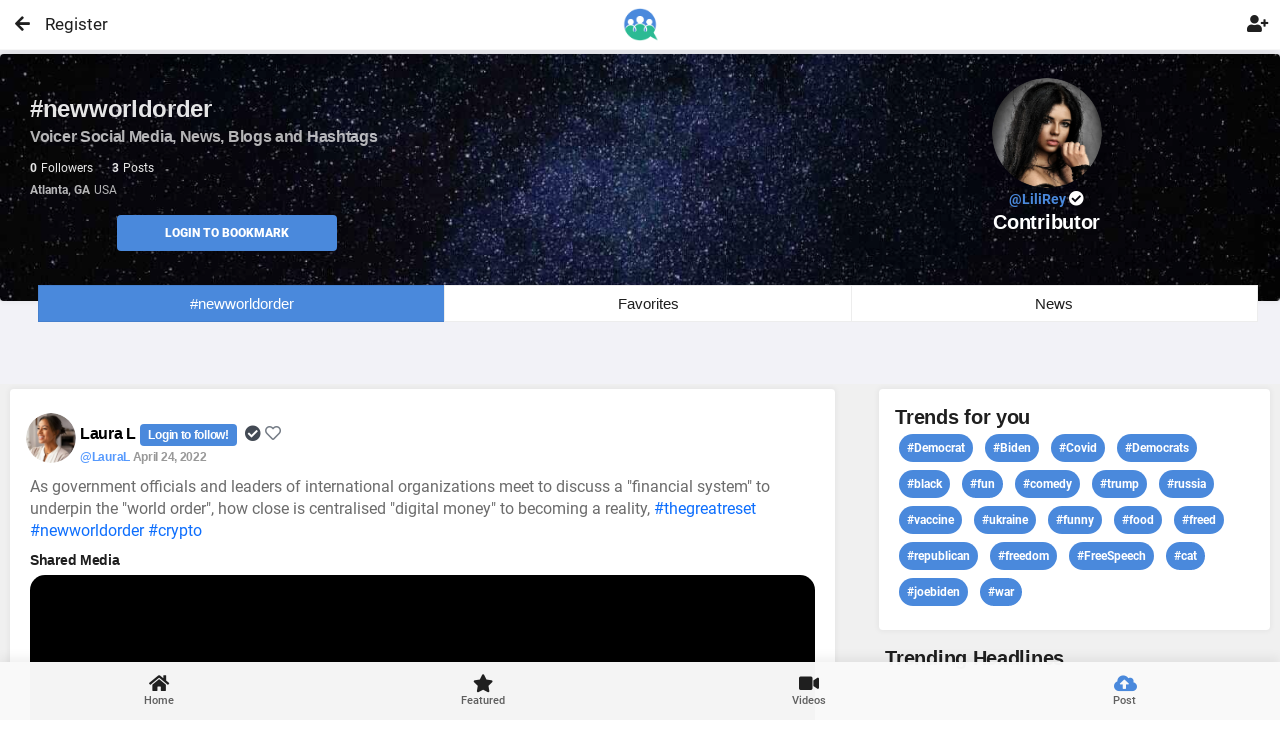

--- FILE ---
content_type: text/html; charset=utf-8
request_url: https://www.voicer.net/hashtag/newworldorder
body_size: 12526
content:

<!DOCTYPE html>
<html lang="en">
<head>
    <meta http-equiv="Content-Type" content="text/html; charset=utf-8" />
    <meta name="apple-mobile-web-app-capable" content="yes">
    <meta name="apple-mobile-web-app-status-bar-style" content="black-translucent">
    <meta name="viewport" content="width=device-width, initial-scale=1, minimum-scale=1, maximum-scale=1, viewport-fit=cover" />
    <meta name="msapplication-TileColor" content="#2b5797">

    

    
        <link href="/styles/bootstrap.min.css" rel="stylesheet" type="text/css" async>
        <link href="/styles/style.css" rel="stylesheet" type="text/css" defer>
        <link href="/styles/highlights/highlight_blue.css" rel="stylesheet" class="page-highlight" type="text/css" defer>
        <link rel="preload" href="/fonts/roboto/roboto-v27-latin-300.woff" as="font" crossorigin>
        <link rel="preload" href="/fonts/roboto/roboto-v27-latin-300.woff2" as="font" crossorigin>
        <link rel="preload" href="/fonts/roboto/roboto-v27-latin-500.woff" as="font" crossorigin>
        <link rel="preload" href="/fonts/roboto/roboto-v27-latin-500.woff2" as="font" crossorigin>
        <link rel="preload" href="/fonts/roboto/roboto-v27-latin-700.woff" as="font" crossorigin>
        <link rel="preload" href="/fonts/roboto/roboto-v27-latin-700.woff2" as="font" crossorigin>
        <link rel="preload" href="/fonts/roboto/roboto-v27-latin-regular.woff" as="font" crossorigin>
        <link rel="preload" href="/fonts/roboto/roboto-v27-latin-regular.woff2" as="font" crossorigin>
        <link href="/fonts/Roboto/RobotoFonts.css" rel="stylesheet" defer />
        <link href="/fonts/css/fontawesome-all.min.css" rel="stylesheet" type="text/css" defer>
        <link rel="apple-touch-icon" sizes="180x180" href="/app/icons/apple-touch-icon.png" defer>
        <link rel="mask-icon" href="/app/icons/safari-pinned-tab.svg" color="#4a89dc" defer>
        <link rel="icon" type="image/png" sizes="32x32" href="/app/icons/favicon-32x32.png" defer>
        <link rel="icon" type="image/png" sizes="16x16" href="/app/icons/favicon-16x16.png" defer>

        <link rel="manifest" href="/_manifest.json" data-pwa-version="set_in_manifest_and_pwa_js">
        <script src="/Scripts/jquery.min.js"></script>
        <script src="/scripts/bootstrap.min.js" type="text/javascript" defer></script>
        <script src="/scripts/custom.js" type="text/javascript" defer></script>

    


    

    <title>newworldorder Hashtag, social, political, social media site - Voicer </title>
    
    <meta name="description" content="Political News - Social media Hashtags and social network,  political news, twitter - voicer" />
    <meta name="keywords" content="News Social media Blogging hashtags network political twitter politics voicer " />



    <script type="application/ld+json">
        {
          "@context": "https://schema.org",
          "@type": "LocalBusiness",
          "name": "Voicer Social Media",
          "image": "https://www.voicer.net/images/Logos/VoicerLogo-Large.png",
          "@id": "",
          "url": "https://www.voicer.net/",
          "telephone": "+1-407-498-9891",
          "address": {
            "@type": "PostalAddress",
            "streetAddress": "Orlando",
            "addressLocality": "FL",
            "postalCode": "",
            "addressCountry": "US"
          }
        }
    </script>

    <script type="application/ld+json">
        {
          "@context": "https://schema.org",
          "@type": "Organization",
          "name": "Voicer",
          "url": "https://voicer.net/",
          "logo": "https://voicer.net/images/Logos/VoicerLogoSmall.png"
        }
    </script>


    <style>
       
    </style>


</head>

<!-- Google tag (gtag.js) -->
<script async src="https://www.googletagmanager.com/gtag/js?id=G-K8DSPSSDYX"></script>
<script>
    window.dataLayer = window.dataLayer || [];
    function gtag() { dataLayer.push(arguments); }
    gtag('js', new Date());

    gtag('config', 'G-K8DSPSSDYX');
</script>

<body class="theme-light" data-highlight="highlight-blue " data-gradient="body-default">

    <div id="preloader">
        <div class="spinner-border color-highlight" role="status"></div>
    </div>
    <!--custom spinner used for button click long processes nad only when called-->

    <div class="spinner" style="display:none">
        <div class="center-div">
            <div class="inner-div">
                <div class="loader"></div>
            </div>
        </div>
    </div>
    
    <div id="page" class="align-content-center">

            <input type="hidden" id="hdnCurrentPage" value="/Hashtag" />
            <input type="hidden" id="hdnIUserId" />
            <input type="hidden" id="hdnApiToken" />

    <div class="header  header-fixed header-logo-center  ">
        <!--display HEADER ICON ON MOBILE only if not galleries-->
            <a class="header-title  font-weight-bold   " href="/">
                <h3 class="mt-2  color-blue-dark buttonclick">
                    <img src="/images/Logos/VoicerLogoSmall.png" width="35" class="mb-2" alt="voicer.net logo. social network blog" /><span> </span>
                </h3>
            </a>

        <!--Display search bar vor video on mobil-->
       
        <!-- SEARCH BAR -->
        <div id="searchDrop" class="header-icon  btn-link header-icon-3 mr-2 font-weight-bolder d-block d-lg-none  " type="button">
                <!-- mobile -->
                <span class="input-group-prepend d-lg-none d-md-none"
                      id="searchMenu"
                      data-bs-toggle="dropdown"
                      aria-expanded="false"
                      data-bs-auto-close="outside">
                    <div class="border-0 color-theme" style="min-width: 35px;min-height:35px;">
                        <span class="fa-fw select-all fas"></span>
                    </div>
                </span>
                <!-- desktop -->


            <!-- search menu -->
            <ul class="dropdown-menu border-0 shadow p-3  bg-theme"
                aria-labelledby="searchMenu"
                style="width:23em; min-width:23em; min-height:300px; z-index:1600;">
                <!-- search input -->
                <!--take totally out of userhome with javascript if mobile-->

                <li id="searchtextbox" class="mb-1 ">
                    <!--searchmedia Bar Display - if not regular search only if Logged-->

                </li>

                <!--display CHIP HASHTAGS only in userhome and if not mobile -->

                <!-- options -->
                <!-- 1 -->
                <li class="dropdown-item p-1 my-3  rounded" type="button" style="height:50px">
                    <a href="/userpages/userhomeadmin?pagename=people&pageurl=peoplesearch">
                        <ul class="navbar-nav">
                            <li class="nav-item">
                                <div class="d-flex">
                                    <i class="fas fa-user-circle color-dark-dark bg-gray p-2 mt-2 rounded-circle"></i>
                                    <div class="ms-3 d-flex justify-content-between align-items-center w-100">
                                        <p class="m-0 color-theme">People Search</p>
                                        <i class="fas fa-chevron-right color-dark-dark"></i>
                                    </div>
                                </div>
                            </li>
                        </ul>
                    </a>
                </li>
                <!-- 2 -->
                <li class="dropdown-item p-1 my-3 rounded" type="button" style="height:50px">
                    <a href="/userpages/userhomeadmin?pagename=messages&pageurl=usermessages">
                        <ul class="navbar-nav">
                            <li class="nav-item">
                                <div class="d-flex">
                                    <i class="fas fa-compact-disc bg-gray color-dark-dark p-2 mt-2 rounded-circle"></i>
                                    <div class="ms-3 d-flex justify-content-between align-items-center w-100">
                                        <p class="m-0 color-theme">Messaging App</p>
                                        <i class="fas fa-chevron-right color-dark-dark"></i>
                                    </div>
                                </div>
                            </li>
                        </ul>
                    </a>
                </li>
                <!-- 3 -->
                <li class="dropdown-item p-1 my-3 rounded" type="button" style="height:50px">
                    <a href="/userpages/userhomeadmin?pagename=comments&pageurl=postcomments">
                        <ul class="navbar-nav">
                            <li class="nav-item">
                                <div class="d-flex">
                                    <i class="fas fa-comment bg-gray color-dark-dark p-2 mt-2 rounded-circle"></i>
                                    <div class="ms-3 d-flex justify-content-between align-items-center w-100">
                                        <p class="m-0 color-theme">My Post Comments</p>
                                        <i class="fas fa-chevron-right color-dark-dark"></i>
                                    </div>
                                </div>
                            </li>
                        </ul>
                    </a>
                </li>
                <!-- 4 -->
                <li class="dropdown-item p-1 my-3 rounded" type="button" style="height:49px">
                    <a href="/userpages/userhomeadmin?pagename=replies&pageurl=myreplies">
                        <ul class="navbar-nav">
                            <li class="nav-item">
                                <div class="d-flex">
                                    <i class="fas fa-recycle bg-gray color-dark-dark p-2 mt-2 rounded-circle"></i>
                                    <div class="ms-3 d-flex justify-content-between align-items-center w-100">
                                        <p class="m-0 color-theme">My Replies</p>
                                        <i class="fas fa-chevron-right color-dark-dark"></i>
                                    </div>
                                </div>
                            </li>
                        </ul>
                    </a>
                </li>
            </ul>

        </div>
        <!--End Search Bar -->

            <a class="  right header-icon header-icon-2 buttonclick" data-toggle="tooltip" title="Register!" href="/account/register">Register</a>
            <a class="right header-icon header-icon-4 buttonclick" data-toggle="tooltip" title="Login!" alt="login" href="/account/login"><span class="fa-fw select-all fas  "></span></a>

        <a href="#" onClick="javascript: history.go(-1)" class="header-icon header-icon-12 buttonx"><i class="fas fa-arrow-left"></i></a>

    </div>


        <div id="footer-bar" class='footer-bar1 p-0 mb-n1 '>
            
                <a href="/index"><i class="fa fa-home footer-icon buttonclick"></i><span>Home</span></a>
            <a href="/public"><i class="fa fa-heart fa-star footer-icon buttonclick"></i><span>Featured</span></a>

            <a href="/userMedia/mediagallery/0/slug/videos"><i class="fa fa-video footer-icon buttonclick"></i><span>Videos</span></a>

                <a href="#" class="cursor-pointer" data-toggle="tooltip" title="Login to post!">
                    <i class="fa-fw select-all fas buttonx color-blue-dark"></i><span>Post</span>
                </a>

            <span id="footer-close-button" class=" btn-close d-none  buttonx  cursor-pointer p-4 mt-n1 m-3 " onclick="closefooter()"> </span>
        </div>


       
        <input name="__RequestVerificationToken" type="hidden" value="CfDJ8Iunb_3nJY5Fk_Wt7pdo8lAIafPzFRaKO5rGgIxgW96UFiuZSWUhjoe5ej4hN9R6UvaxRkFa3XgsirJOjKFpIB8dFyCocU08TVsOfk13iRvDoU0ub5muE4nX_GCzLySoMAND-z3QuwW1XT5pSWlqUIc" />



<link href="/plugins/Tagify/Tagify.css" rel="stylesheet" defer />

<style>
    .timeline-before-body {
        position: relative;
        margin-top: 60px;
        padding-top: 15px;
        z-index: 2;
        padding-bottom: 35px;
        box-shadow: none !important;
    }
</style>

<!-- Page Main on every page-->
<div class="page-content header-clear-medium center-div-content  container-max-1240">
    <main role="main" class="pb-3 ">
        <!-- ----------------------->

        <div class="timeline-header mb-2  "  >
            <div class="timeline-cover " >
                <div data-card-height="247" class="card mt-1 shadow-xs preload-img container-max-1240 rounded-2" src="/images/empty.png" data-src="/images/pictures/_bg-infinite.jpg">
                    <div class="content mb-2">
                        <div class="d-flex content mb-1">

                            <div class="flex-grow-1 col-sm-8  ">
                                <h1 class="font-700 color-white opacity-90  mb-0">#newworldorder  </h1>
                                <h2 class="mb-2 color-white font-16 opacity-70">
                                    Voicer Social Media, News, Blogs and Hashtags
                                </h2>
                                <p class=" font-12 color-white opacity-90 mb-0">
                                    <strong class=" pe-1 ">0</strong>Followers
                                    <strong class=" ps-3 pe-1">3</strong>Posts

                                </p>
                                <p class="color-white  opacity-70 font-12">
                                    <strong class=" pe-1">Atlanta, GA</strong>USA
                                </p>

                                <div class="row mt-n3 pb-1 ">
                                    <div class="col-md-6 mb-1">
                                            <a href="#" id="btnBookmarkLogin" class="btn btn-s btn-full rounded-2 bg-blue-dark text-uppercase font-900 btn-center-l ">Login to Bookmark</a>
                                    </div>
                                </div>

                            </div>


                            <div class="flex-grow-1 col-sm-4">
                                <center>

                                    <img src="https://jovial-villani.101-99-93-11.plesk.page//userimages/UserThumbImage/2a4e8869-04be-42d2-ad85-d50a0a823b37_.png" data-src="https://jovial-villani.101-99-93-11.plesk.page//userimages/UserThumbImage/2a4e8869-04be-42d2-ad85-d50a0a823b37_.png" width="110" height="110"
                                         class="mb-0 preload-img  rounded-circle shadow-xl mt-n3" />

                                    <a href="/@LiliRey" class="header-title font-25 font-weight-bold  color-highlight  ">
                                        <div class="font-600 font-14 ">
                                            @LiliRey
                                            <i class="fa fa-check-circle font-15 color-white "></i>
                                        </div>
                                       
                                    </a>
                                   
                                    <h3 class="header-title font-20 font-weight-bold  color-white  ">Contributor</h3>
                                </center>
                            </div>
                        </div>
                        <div class="d-flex content mb-1 mt-n3">
                            <div class="flex-grow-1 col-12">
                                <div class="m-2 mt-n3  d-sm-block d-md-block d-lg-none d-xl-none">

                                    <button class=" btn btn-xs bg-dark-dark">
                                        <span data-bs-toggle="collapse" class="classic-toggle  border-0" href="#HastagPartial">
                                            <i class="fa font-13 fa-share-alt "></i>
                                            <span class="font-13">Trending</span>
                                        </span>
                                    </button>

                                        <button class=" btn btn-xs bg-dark-dark" data-toggle="tooltip" title="Login to view">
                                            <span href="#">
                                                <i class="fa font-13 fa-hashtag "></i>
                                                <span class="font-13">MyTags</span>
                                            </span>
                                        </button>

                                </div>

                                <div  class="col-12  tab-controls tabs-small m-2 mb-0 font-15  font-weight-bolder " data-highlight="bg-blue-dark">

                                        <a href="#" id="home" class="bg-blue-dark" data-toggle="tooltip" title="Login!">#newworldorder</a>
                                        <a href="#" id="favorites" data-toggle="tooltip" title="Login to Favorites!">Favorites</a>
                                        <a href="#" id="news" data-toggle="tooltip" title="Login for more!">News</a>

                                </div>

                            </div>
                        </div>

                    </div>
                    <div class="card-overlay bg-black opacity-10"></div>

                </div>
            </div>
        </div>

        <br /><br><br />

        <div class="timeline-body timeline-body-left  " >

            <div class="row ">
                <div class="col-md-8 ">

                    <!--HASHTAGS DISPLAY FOR MOBILE-->
                    <div id="HastagPartial" class=" collapse">
                        <div class="card card-style-home-page rounded-2 mb-3 shadow-xs ml-2 mr-2 ">
                            <div class="card-body ">
                                <h3>Trends for you</h3>
                                    <span class="badge mb-2 mx-1 px-2 py-2 rounded-m font-12 bg-highlight">
                                        <a href="/hashtag/Democrat" class="color-white"> #Democrat</a>
                                    </span>
                                    <span class="badge mb-2 mx-1 px-2 py-2 rounded-m font-12 bg-highlight">
                                        <a href="/hashtag/Biden" class="color-white"> #Biden</a>
                                    </span>
                                    <span class="badge mb-2 mx-1 px-2 py-2 rounded-m font-12 bg-highlight">
                                        <a href="/hashtag/Covid" class="color-white"> #Covid</a>
                                    </span>
                                    <span class="badge mb-2 mx-1 px-2 py-2 rounded-m font-12 bg-highlight">
                                        <a href="/hashtag/Democrats" class="color-white"> #Democrats</a>
                                    </span>
                                    <span class="badge mb-2 mx-1 px-2 py-2 rounded-m font-12 bg-highlight">
                                        <a href="/hashtag/black" class="color-white"> #black</a>
                                    </span>
                                    <span class="badge mb-2 mx-1 px-2 py-2 rounded-m font-12 bg-highlight">
                                        <a href="/hashtag/fun" class="color-white"> #fun</a>
                                    </span>
                                    <span class="badge mb-2 mx-1 px-2 py-2 rounded-m font-12 bg-highlight">
                                        <a href="/hashtag/comedy" class="color-white"> #comedy</a>
                                    </span>
                                    <span class="badge mb-2 mx-1 px-2 py-2 rounded-m font-12 bg-highlight">
                                        <a href="/hashtag/trump" class="color-white"> #trump</a>
                                    </span>
                                    <span class="badge mb-2 mx-1 px-2 py-2 rounded-m font-12 bg-highlight">
                                        <a href="/hashtag/russia" class="color-white"> #russia</a>
                                    </span>
                                    <span class="badge mb-2 mx-1 px-2 py-2 rounded-m font-12 bg-highlight">
                                        <a href="/hashtag/vaccine" class="color-white"> #vaccine</a>
                                    </span>
                                    <span class="badge mb-2 mx-1 px-2 py-2 rounded-m font-12 bg-highlight">
                                        <a href="/hashtag/ukraine" class="color-white"> #ukraine</a>
                                    </span>
                                    <span class="badge mb-2 mx-1 px-2 py-2 rounded-m font-12 bg-highlight">
                                        <a href="/hashtag/funny" class="color-white"> #funny</a>
                                    </span>
                                    <span class="badge mb-2 mx-1 px-2 py-2 rounded-m font-12 bg-highlight">
                                        <a href="/hashtag/food" class="color-white"> #food</a>
                                    </span>
                                    <span class="badge mb-2 mx-1 px-2 py-2 rounded-m font-12 bg-highlight">
                                        <a href="/hashtag/freed" class="color-white"> #freed</a>
                                    </span>
                                    <span class="badge mb-2 mx-1 px-2 py-2 rounded-m font-12 bg-highlight">
                                        <a href="/hashtag/republican" class="color-white"> #republican</a>
                                    </span>
                                    <span class="badge mb-2 mx-1 px-2 py-2 rounded-m font-12 bg-highlight">
                                        <a href="/hashtag/freedom" class="color-white"> #freedom</a>
                                    </span>
                                    <span class="badge mb-2 mx-1 px-2 py-2 rounded-m font-12 bg-highlight">
                                        <a href="/hashtag/FreeSpeech" class="color-white"> #FreeSpeech</a>
                                    </span>
                                    <span class="badge mb-2 mx-1 px-2 py-2 rounded-m font-12 bg-highlight">
                                        <a href="/hashtag/cat" class="color-white"> #cat</a>
                                    </span>
                                    <span class="badge mb-2 mx-1 px-2 py-2 rounded-m font-12 bg-highlight">
                                        <a href="/hashtag/joebiden" class="color-white"> #joebiden</a>
                                    </span>
                                    <span class="badge mb-2 mx-1 px-2 py-2 rounded-m font-12 bg-highlight">
                                        <a href="/hashtag/war" class="color-white"> #war</a>
                                    </span>
                            </div>
                        </div>
                    </div>

                    <!--FAVORITE HASHTAGS DISPLAY FOR MOBILE-->
                    <div id="MyTagsPartial" class=" collapse
                          card card-style-home-page rounded-2 mb-3 shadow-xs ml-2 mr-2">

                        <div class=" bg-theme rounded-2 shadow-xs border-0 p-2 m-2" style="z-index:5000;">
                            <div class="form-group">
                                <i class="fa fa-search font-14"></i> Search and save hashtags
                                <input id="tagsInputMobile" name='tagsInputMobile' class="form-control font-13">
                                <input id="tagsOutputMobile" name="tagsMobile" type="hidden">
                            </div>
                        </div>
                        <p>
                            <a href="#" id="btnSavetagsMobile" onclick="SaveTagsMobile('mobile')" class=" btn btn-xs m-3 rounded-xl text-uppercase font-900 shadow-xs bg-blue-dark">Save Favorites</a>
                            <a href="#" id="btnClearTagsMobile" onclick="ClearTagsMobile()" class=" btn btn-xs  m-3 rounded-xl text-uppercase font-900 shadow-xs bg-dark-dark">Clear </a>
                        </p>
                        <div id="MyFavoriteHashtagsMobile" class="mt-n2 m-2">
                        </div>
                    </div>

                    





        <div id="post-2787" class="card card-style-home-page p-1 rounded-2 mt-0 mb-4 shadow-xs">
            <div class="card-body  mb-0 mt-2 ">

                <!--*******HEADER ITEMS*******-->
                <div class="float-left mt-n1" style="margin-left:-4px; ">
                        <img src="https://jovial-villani.101-99-93-11.plesk.page//userimages/UserThumbImage/b19aacb8-6060-4a87-a8f4-23f9f865ff98_.png" data-src="https://jovial-villani.101-99-93-11.plesk.page//userimages/UserThumbImage/b19aacb8-6060-4a87-a8f4-23f9f865ff98_.png" data-toggle="tooltip" title="Login!"
                             class="preload-img post-avatar shadow-xsg cursor-pointer   mt-0" alt="img" height="50" width="50">
                </div>
                <div style="margin-left:50px; ">
                    <h5>

                        <a class="color-black " href="/@laural"> Laura L </a>
                                <span class="badge bg-highlight color-highlight btn me-1 font-12 ">Login to follow!</span>
                        <i class="fa fa-check-circle color-dark-dark  mt-2  "></i>

                        <i class=' far fa-heart color-dark-light opacity-90 cursor-pointer grow'></i>
                        <p class="font-12 mt-0 mb-2 opacity-70 ">
                            <span id="hoverfillcard-2787" class="voicelink popoverprofile "
                                  data-popid="hoverfillcard-2787" data-creatorid="6a52b651-e0b3-469c-a1e1-6e3385d7e4cf" data-userid="">
                                @LauraL
                            </span>

                            April 24, 2022
                        </p>
                    </h5>

                </div>

                <p class="mb-2  mt-1  voicelink location">
                    As government officials and leaders of international 
organizations meet to discuss a "financial system" to underpin the "world order", how close is centralised "digital money" to becoming a reality,
 
#thegreatreset #newworldorder #crypto
                </p>

                        <h6>Shared Media</h6>
                        <div class='responsive-iframe rounded-m' style="height:  stretch auto;">
                            <div class="llyv" data-id="tzIPJfqFETU"></div>
                        </div>

                <div class="divider mb-0 mt-1"></div>

                <div class="row mb-n2 p-1 mt-1 content-icons">

                        <div href="#"
                             class="col-3 color-theme me-auto opacity-80 text-nowrap" data-toggle="tooltip" title="Login to Comments">
                            <i class="far fa-comment pe-2 grow blue"></i>
                            <span class="p-2 ">1</span>

                        </div>
                        <div href="#" class="col-3 color-theme me-auto opacity-80 text-nowrap " data-toggle="tooltip" title="Login to Like!">
                            <i class="far  fa-thumbs-up pe-1   grow green"> </i>
                            <span id="sLikeCount" class="p-2">3</span>
                        </div>
                        <div href="#" class="col-3  color-theme me-auto opacity-70 text-nowrap " data-toggle="tooltip" title="Login to Repost!">
                            <i class="fa fa-sync font-14  pe-1  grow red"> </i>
                            <span class=" p-2">0</span>

                        </div>
                        <div href="#" class="col-3  color-theme me-auto opacity-80 text-nowrap " onclick="prepareLink('2787','post-2787','post');return false;" data-menu="menu-share-list">
                            <i class="far fa-paper-plane pe-1  grow blue" data-toggle="tooltip" title="Share">
                            </i>
                        </div>
                </div>
                    <div class="col-12 mt-2 mb-0">
                        <a href="/userpages/commentthread/?postid=2787&threadids=2787&subpostid=0&source=post&pagename=hashtag&page=0&hashtag=" class="font-15">View thread</a>
                    </div>
            </div>

        </div>
        <div id="post-1655" class="card card-style-home-page p-1 rounded-2 mt-0 mb-4 shadow-xs">
            <div class="card-body  mb-0 mt-2 ">

                <!--*******HEADER ITEMS*******-->
                <div class="float-left mt-n1" style="margin-left:-4px; ">
                        <img src="https://jovial-villani.101-99-93-11.plesk.page//userimages/UserThumbImage/ade8f2b8-bb34-44f4-b611-22f1dc23338a_.png" data-src="https://jovial-villani.101-99-93-11.plesk.page//userimages/UserThumbImage/ade8f2b8-bb34-44f4-b611-22f1dc23338a_.png" data-toggle="tooltip" title="Login!"
                             class="preload-img post-avatar shadow-xsg cursor-pointer   mt-0" alt="img" height="50" width="50">
                </div>
                <div style="margin-left:50px; ">
                    <h5>

                        <a class="color-black " href="/@karinaarias"> Karina A </a>
                                <span class="badge bg-highlight color-highlight btn me-1 font-12 ">Login to follow!</span>
                        <i class="fa fa-check-circle color-dark-dark  mt-2  "></i>

                        <i class=' far fa-heart color-dark-light opacity-90 cursor-pointer grow'></i>
                        <p class="font-12 mt-0 mb-2 opacity-70 ">
                            <span id="hoverfillcard-1655" class="voicelink popoverprofile "
                                  data-popid="hoverfillcard-1655" data-creatorid="5da15068-751f-49fb-8f14-f0feebbcd458" data-userid="">
                                @KarinaArias
                            </span>

                            March 13, 2022
                        </p>
                    </h5>

                </div>

                <p class="mb-2  mt-1  voicelink location">
                    This video really needs to be shown to every American - especially our youth. Think about how this material stacks up to all the trash on TV. Live below your means and be nice to people.
 
#jaspersingh #MinorityMindset #newworldorder #greatreset #raydalio #itsstarting
                </p>

                        <h6>Shared Media</h6>
                        <div class='responsive-iframe rounded-m' style="height:  stretch auto;">
                            <div class="llyv" data-id="LgJpKl9SVGU"></div>
                        </div>

                <div class="divider mb-0 mt-1"></div>

                <div class="row mb-n2 p-1 mt-1 content-icons">

                        <div href="#"
                             class="col-3 color-theme me-auto opacity-80 text-nowrap" data-toggle="tooltip" title="Login to Comments">
                            <i class="far fa-comment pe-2 grow blue"></i>
                            <span class="p-2 ">2</span>

                        </div>
                        <div href="#" class="col-3 color-theme me-auto opacity-80 text-nowrap " data-toggle="tooltip" title="Login to Like!">
                            <i class="far  fa-thumbs-up pe-1   grow green"> </i>
                            <span id="sLikeCount" class="p-2">1</span>
                        </div>
                        <div href="#" class="col-3  color-theme me-auto opacity-70 text-nowrap " data-toggle="tooltip" title="Login to Repost!">
                            <i class="fa fa-sync font-14  pe-1  grow red"> </i>
                            <span class=" p-2">0</span>

                        </div>
                        <div href="#" class="col-3  color-theme me-auto opacity-80 text-nowrap " onclick="prepareLink('1655','post-1655','post');return false;" data-menu="menu-share-list">
                            <i class="far fa-paper-plane pe-1  grow blue" data-toggle="tooltip" title="Share">
                            </i>
                        </div>
                </div>
                    <div class="col-12 mt-2 mb-0">
                        <a href="/userpages/commentthread/?postid=1655&threadids=1655&subpostid=0&source=post&pagename=hashtag&page=0&hashtag=" class="font-15">View thread</a>
                    </div>
            </div>

        </div>
        <div id="post-1647" class="card card-style-home-page p-1 rounded-2 mt-0 mb-4 shadow-xs">
            <div class="card-body  mb-0 mt-2 ">

                <!--*******HEADER ITEMS*******-->
                <div class="float-left mt-n1" style="margin-left:-4px; ">
                        <img src="https://jovial-villani.101-99-93-11.plesk.page//userimages/UserThumbImage/2a4e8869-04be-42d2-ad85-d50a0a823b37_.png" data-src="https://jovial-villani.101-99-93-11.plesk.page//userimages/UserThumbImage/2a4e8869-04be-42d2-ad85-d50a0a823b37_.png" data-toggle="tooltip" title="Login!"
                             class="preload-img post-avatar shadow-xsg cursor-pointer   mt-0" alt="img" height="50" width="50">
                </div>
                <div style="margin-left:50px; ">
                    <h5>

                        <a class="color-black " href="/@lilirey"> Lili Rey </a>
                                <span class="badge bg-highlight color-highlight btn me-1 font-12 ">Login to follow!</span>
                        <i class="fa fa-check-circle color-dark-dark  mt-2  "></i>

                        <i class=' far fa-heart color-dark-light opacity-90 cursor-pointer grow'></i>
                        <p class="font-12 mt-0 mb-2 opacity-70 ">
                            <span id="hoverfillcard-1647" class="voicelink popoverprofile "
                                  data-popid="hoverfillcard-1647" data-creatorid="8c24e423-311b-415a-84dc-58e07ebb8222" data-userid="">
                                @LiliRey
                            </span>

                            March 12, 2022
                        </p>
                    </h5>

                </div>

                <p class="mb-2  mt-1  voicelink location">
                    We need a mass exodus back into common law and out of the corporate federal US jurisdiction. Land held in private trust, communities building, resources secured. There isn’t anything else. Cut ties
 
#oneworldgovernment #newworldorder #nwo #money #ukraine #media
                </p>

                    <a data-gallery="gallery-1" href="https://jovial-villani.101-99-93-11.plesk.page//UserImages/CommentImage/c246886b-ec3d-4249-9790-be12a325db47_smartselect_20220313-003652_instagram.jpg" title="Voicer Image ..." target="_blank">
                        <img class="img-fluid rounded-m " data-src="https://jovial-villani.101-99-93-11.plesk.page//userimages/CommentImage/c246886b-ec3d-4249-9790-be12a325db47_smartselect_20220313-003652_instagram.jpg" src="https://jovial-villani.101-99-93-11.plesk.page//userimages/CommentImage/c246886b-ec3d-4249-9790-be12a325db47_smartselect_20220313-003652_instagram.jpg" style="z-index: 500;">
                    </a>

                <div class="divider mb-0 mt-1"></div>

                <div class="row mb-n2 p-1 mt-1 content-icons">

                        <div href="#"
                             class="col-3 color-theme me-auto opacity-80 text-nowrap" data-toggle="tooltip" title="Login to Comments">
                            <i class="far fa-comment pe-2 grow blue"></i>
                            <span class="p-2 ">0</span>

                        </div>
                        <div href="#" class="col-3 color-theme me-auto opacity-80 text-nowrap " data-toggle="tooltip" title="Login to Like!">
                            <i class="far  fa-thumbs-up pe-1   grow green"> </i>
                            <span id="sLikeCount" class="p-2">1</span>
                        </div>
                        <div href="#" class="col-3  color-theme me-auto opacity-70 text-nowrap " data-toggle="tooltip" title="Login to Repost!">
                            <i class="fa fa-sync font-14  pe-1  grow red"> </i>
                            <span class=" p-2">0</span>

                        </div>
                        <div href="#" class="col-3  color-theme me-auto opacity-80 text-nowrap " onclick="prepareLink('1647','post-1647','post');return false;" data-menu="menu-share-list">
                            <i class="far fa-paper-plane pe-1  grow blue" data-toggle="tooltip" title="Share">
                            </i>
                        </div>
                </div>
            </div>

        </div>



                    <div id="voicercontainer">
                    </div>

                    <center class="mt-5">
                        <div id="pageprogress" class="mb-1 hidden ">Loading please wait ...</div>
                        <p>
                            <span id="getdatabutton" onclick="GetDataHashtags()" class="btn btn-m btn-full m-3 rounded-xl text-uppercase font-900 shadow-xs bg-blue-dark " >Load More</span>
                        </p>
                        <span class="back-to-top  back-to-top-icon-circle bg-highlight shadow-xs text-center p-2 m-2"> <i class="fa fa-angle-up p-1"></i></span>
                    </center>




                    <br /><br />
                    <!-- records the page number to be accessed by Jquery -->
                    <input type="hidden" id="pagenumber" value="0" />
                    <input type="hidden" id="fromTab" />
                    <input type="hidden" id="hashtagsearch" value="newworldorder" />
                </div>

                <div class="col-lg-4  d-none d-md-block  align-text-top ">
                    <div class="card card-style-home-page rounded-2 mb-3 shadow-xs ml-2  ">
                        <div class="card-body ">
                            <h3>Trends for you</h3>
                                <span class="badge mb-2 mx-1 px-2 py-2 rounded-m font-12 bg-highlight">
                                    <a href="/hashtag/Democrat" class="color-white"> #Democrat</a>
                                </span>
                                <span class="badge mb-2 mx-1 px-2 py-2 rounded-m font-12 bg-highlight">
                                    <a href="/hashtag/Biden" class="color-white"> #Biden</a>
                                </span>
                                <span class="badge mb-2 mx-1 px-2 py-2 rounded-m font-12 bg-highlight">
                                    <a href="/hashtag/Covid" class="color-white"> #Covid</a>
                                </span>
                                <span class="badge mb-2 mx-1 px-2 py-2 rounded-m font-12 bg-highlight">
                                    <a href="/hashtag/Democrats" class="color-white"> #Democrats</a>
                                </span>
                                <span class="badge mb-2 mx-1 px-2 py-2 rounded-m font-12 bg-highlight">
                                    <a href="/hashtag/black" class="color-white"> #black</a>
                                </span>
                                <span class="badge mb-2 mx-1 px-2 py-2 rounded-m font-12 bg-highlight">
                                    <a href="/hashtag/fun" class="color-white"> #fun</a>
                                </span>
                                <span class="badge mb-2 mx-1 px-2 py-2 rounded-m font-12 bg-highlight">
                                    <a href="/hashtag/comedy" class="color-white"> #comedy</a>
                                </span>
                                <span class="badge mb-2 mx-1 px-2 py-2 rounded-m font-12 bg-highlight">
                                    <a href="/hashtag/trump" class="color-white"> #trump</a>
                                </span>
                                <span class="badge mb-2 mx-1 px-2 py-2 rounded-m font-12 bg-highlight">
                                    <a href="/hashtag/russia" class="color-white"> #russia</a>
                                </span>
                                <span class="badge mb-2 mx-1 px-2 py-2 rounded-m font-12 bg-highlight">
                                    <a href="/hashtag/vaccine" class="color-white"> #vaccine</a>
                                </span>
                                <span class="badge mb-2 mx-1 px-2 py-2 rounded-m font-12 bg-highlight">
                                    <a href="/hashtag/ukraine" class="color-white"> #ukraine</a>
                                </span>
                                <span class="badge mb-2 mx-1 px-2 py-2 rounded-m font-12 bg-highlight">
                                    <a href="/hashtag/funny" class="color-white"> #funny</a>
                                </span>
                                <span class="badge mb-2 mx-1 px-2 py-2 rounded-m font-12 bg-highlight">
                                    <a href="/hashtag/food" class="color-white"> #food</a>
                                </span>
                                <span class="badge mb-2 mx-1 px-2 py-2 rounded-m font-12 bg-highlight">
                                    <a href="/hashtag/freed" class="color-white"> #freed</a>
                                </span>
                                <span class="badge mb-2 mx-1 px-2 py-2 rounded-m font-12 bg-highlight">
                                    <a href="/hashtag/republican" class="color-white"> #republican</a>
                                </span>
                                <span class="badge mb-2 mx-1 px-2 py-2 rounded-m font-12 bg-highlight">
                                    <a href="/hashtag/freedom" class="color-white"> #freedom</a>
                                </span>
                                <span class="badge mb-2 mx-1 px-2 py-2 rounded-m font-12 bg-highlight">
                                    <a href="/hashtag/FreeSpeech" class="color-white"> #FreeSpeech</a>
                                </span>
                                <span class="badge mb-2 mx-1 px-2 py-2 rounded-m font-12 bg-highlight">
                                    <a href="/hashtag/cat" class="color-white"> #cat</a>
                                </span>
                                <span class="badge mb-2 mx-1 px-2 py-2 rounded-m font-12 bg-highlight">
                                    <a href="/hashtag/joebiden" class="color-white"> #joebiden</a>
                                </span>
                                <span class="badge mb-2 mx-1 px-2 py-2 rounded-m font-12 bg-highlight">
                                    <a href="/hashtag/war" class="color-white"> #war</a>
                                </span>
                        </div>


                        <div id="HashtagsFavorites" class="collapse mb-1 m-2 ">

                            <div class=" bg-theme rounded-2 shadow-xs border-0 p-2" style="z-index:5000;">
                                <div class="form-group">
                                    <i class="fa fa-search font-14"></i> Search and save hashtags
                                    <input id="tagsInput" name='tagsInput' class="form-control font-13">
                                    <input id="tagsOutput" name="tags" type="hidden">
                                </div>
                            </div>
                            <p>
                                <div href="#" id="btnSavetags" onclick="SaveTags()" class=" btn btn-xs m-3 rounded-xl text-uppercase font-900 shadow-xs bg-blue-dark">Save Favorites</div>
                                <div href="#" id="btnClearTags" onclick="ClearTags()" class=" btn btn-xs  m-3 rounded-xl text-uppercase font-900 shadow-xs bg-dark-dark">Clear </div>
                            </p>

                            <div id="MyFavoriteHashtags" class="mt-n3 "></div>
                        </div>

                    </div>

                    <!-- Frame for NEWS Management-->
                    <div class="pb-0" id="newsIframe" tabindex="-1">
                        <div class="modal-body p-0  theme-light" style="height:2000px;">
                            <div class="m-3 mb-0"><h3>Trending Headlines</h3></div>

                            <div class='responsive-iframe mt-0'>
                                <iframe id="newsIframeCentered" src='https://www.voicer.net/usermedia/newspage/?id=0' frameborder='0' height="2000" allowfullscreen>View profile</iframe>
                            </div>
                        </div>
                    </div>


                </div>

            </div>

          <!-- <br />
            <br /><br />
              <partial name="~/pages/shared/_FooterInfoGeneral.cshtml" />-->

        </div>

    </main>
</div>

<!-- Ends Page Main -->
<!-- Modal And Scripts Here-->

<script src="/Scripts/GeneralFunctions.js" defer></script>
<script src="/plugins/HashTags/jquery.linky.js"></script>
<script src="/plugins/Tagify/tagify.min.js" defer></script>
<script src="/Scripts/HashtagFavorites.js" defer></script>






<div id="toast4" data-toast="toast4" class="toast toast-tiny toast-top bg-blue-dark" data-bs-delay="2000" width="200"
     data-autohide="true">Already liked </div>
<div id="toast5" data-toast="toast5" class="toast toast-tiny toast-top bg-blue-dark" data-bs-delay="2000" width="200"
     data-autohide="true">Following set! </div>


<!-- Modal for Viewing Comments-->











<!-- Modal for Viewing Comments-->
<div class="modal fade shadow-xs " id="commentReplyModal" tabindex="-1" height="650" aria-labelledby="exampleModalLabel" aria-hidden="true">
    <div class="modal-dialog modal-fullscreen-lg-down  modal-md rounded-m">
        <div class="modal-content mt-0 mb-0 border-0  ">
            <div class="modal-header pt-1 pb-1 mt-0 mb-0 border-0  bg-dark-dark" >
                <div class="col-8 ">
                    <img id="windowimage" class="avatar shadow-xl" src="" height="50" width="50" style="position: inherit; margin-top: 8px;" />
                    <span class="font-12 mb-0 pb-0">
                        <a href="" id="userprofilelink" class=" color-highlight"><b>view</b> </a>
                    </span>
                </div>
                <button type="button" class="btn-close btn-close-white" data-bs-dismiss="modal" aria-label="Close"></button>
            </div>
           
            <div class="modal-body p-0  bg-theme" style="height:570px;">
                <div class='responsive-iframe  '>
                    <iframe id="commentIframe" src='' frameborder='0' height="600" allowfullscreen>View profile</iframe>
                </div>
            </div>
            <div class="modal-footer bg-dark-dark  border-0  " style="height:50px;">               
               <button type="button" data-bs-dismiss="modal" class="btn btn-xs  mb-1 rounded-xl text-uppercase font-900   color-gray-light bg-dark-dark">Close</button>
                <button type="button" class="btn-close btn-close-white" data-bs-dismiss="modal" aria-label="Close"></button>
           </div>
            </div>
        </div>
    </div>


<!-- Modal for Viewing Comments-->

<!-- menu-ProfileCard-1 -->
<div id="menu-author-1"  class="menu menu-box-modal menu-box-detached rounded-2" data-menu-height="240" role="document" style="z-index:300;">
    <div class="p-3 mb-n4">
        <span class="h4 color-dark-dark" id="xname"></span><br />
        <a href="" class="color-highlight" id="xprofileurl" target="_parent"></a>
        <a href="#" class="btn-close close-menu-author-1  close-menu my-close  float-end color-dark-light mt-n3  "
           onclick="$('.popoverprofile, .popovermentions').popover('hide');">
        </a>
    </div>
    <div class="divider divider-margins mt-3 mb-0"></div>
    <div class="content">
        <div class="d-flex">
            <div>
                <img id="xprofilepic" src="/images/pictures/14t.jpg" class="rounded-m" width="110" height="110">
            </div>
            <div class="px-3 ms-auto w-100">
                <div class="d-flex">
                    <div class="me-auto">
                        <a href="#" class="color-theme opacity-50">
                            <span class="font-11 d-block mb-n1">Followers</span>
                            <strong class="font-24"><span id="xfollowers"></span></strong>
                        </a>
                    </div>
                    <div class="mx-auto">
                        <a href="#" class="color-theme opacity-50">
                            <span class="font-11 d-block mb-n1">Following</span>
                            <strong class="font-24"><span id="xfollowing"></span></strong>
                        </a>
                    </div>
                    <div class="ms-auto">
                        <a href="#" class="color-theme opacity-50">
                            <span class="font-11 d-block mb-n1">Posts</span>
                            <strong class="font-24"><span id="xposts"></span></strong>
                        </a>
                    </div>
                </div>
                <input type="hidden" id="xfollowuserid" value="" />

                <a href="#" id="xbtnfollow" onclick="followusercard()" class="btn btn-sm text-uppercase  rounded-2 btn-full bg-blue-dark mt-3 ">Follow</a>
                <a href="#" id="xbtnfollowing" class="btn btn-sm text-uppercase  rounded-2 btn-full bg-green-dark mt-3 hidden">Following</a>
                <a href="#" id="xbtnfollowed" class="btn btn-sm text-uppercase  rounded-2 btn-full color-highlight  mt-3 "> </a>

            </div>
        </div>
    </div>
</div>

<!--menu-share-list -->

<!--menu-share-list -->
<div id="menu-share-list" class="menu menu-box-modal menu-box-detached rounded-m " data-menu-height="380" data-menu-width="350">

    <div class="menu-title ps-3 mt-1">
        <a href="#" class="close-menu-share-list float-end m-3 font-20 font-500 color-dark-dark mt-n1 "><i class="fa fa-times"></i></a>
        <h1 class="">Share Voicer</h1>
        <p class="color-gray-dark font-12 ">Choose below to share Voicer posts!</p>
    </div>

    <div class="list-group list-custom-small ps-3 pe-3 mt-0 m-2 ">

        <input type="hidden" id="hdnVoicerId" />
        <input type="hidden" id="hdnVoicerLink" />
        <input type="hidden" id="hdnVoicerText" />
        <input type="hidden" id="hdnEmbedCode" />
        <input type="hidden" id="hdnFrameHight" />
        <input type="hidden" id="hdnsharedPostLink" />
        <input type="hidden" id="hdnMediaType" />

        <a href="#" id="sharePostOnly1" class="border-0 copyurl mt-2 " onclick="sharewindow()">
            <i class="font-25 fa-fw select-all fas color-dark-dark "></i>
            <span class="font-14 font-600">Open your Apps</span>
           
        </a>

             

        <a href="#" class=" border-0 copyurl mt-2 " onclick="copyToClipboard('Embed')">
            <i class="font-25 fa fa-code color-dark-dark"></i>
            <span class="font-14 font-600">Embed on Sites</span>
           
        </a>

        <a href="mailto:user@example.com?subject=Subject&body=message%20goes%20here" class="shareToMail border-0">
            <i class="font-25 fa fa-envelope color-dark-dark"></i>
            <span class="font-14 font-600">Email</span>
          
        </a>
            

    </div>

    <div id="copied" class="border-0 p-2 m-2 text-center copied font-14 color-highlight"><b>Share this Voicer!</b></div>
</div>


<!-- Modal for Sending Message, Followers, Likes-->
<!-- Modal for Sending Message, Followers, Likes-->
<style>

    .modal-content {
        border-radius: 15px;
        -webkit-border-radius: 15px;
        -moz-border-radius: 15px;
        transition: all 350ms ease;
    }
         
    .modal-dialog-long .modal-dialog {
        /* width: 760px; */
       height: 700px !important;
        
    }

    .modal-content {
        /* 80% of window height */
        height: 100%;       
    }

    /* .modal-header {
        background-color: #337AB7;
        padding: 16px 16px;
        color: #FFF;
        border-bottom: 2px dashed #337AB7;
    }

   /*  .modal-footer {
        height: 40px;
    } */

</style>

<div class="modal fade"  id="iframeModalURL"  height="700" data-backdrop="false" data-bs-backdrop="static"
     tabindex="-1"  aria-labelledby="exampleModalLabel" aria-hidden="true">
    <div class="modal-dialog  modal-fullscreen-lg-down  modal-lg  ">
        <div class="modal-content mt-0 mb-0 pb-2  modal-bg ">
            <div class="modal-header pt-1 pb-1 mt-0 mb-0 border-0 " style="margin-right: 0px; ">
                <div class="col-12 ">
                    <img id="windowimageFollowing" class="avatar shadow-xl ml-2" src="" height="50" width="50"
                         style="position: inherit; margin-top: 10px; margin-left:10px;" />
                    <span class="font-14 mb-0 pb-0">
                        <a href="" id="userprofilelinkFollowing" class=" color-highlight"><b>view</b> </a>
                    </span>
                  
                    <button id="closebutton" type="button" class="btn-close  float-end m-2 mt-3 color-theme" 
                            data-bs-dismiss="modal" aria-label="Close"> </button>                  
                </div>
            </div>

            <div class="modal-body p-0 " style="height:700px;">
                <div class='responsive-iframe '>
                    <iframe id="useractionsIframe" src='' frameborder='0'  allowfullscreen>View profile</iframe>
                </div>
            </div>

            <div class="modal-footer  border-0  modal-bg mb-0 pb-0 ">
                <button data-bs-dismiss="modal" class="btn btn-sm btn-full  mt-1 rounded-xl text-uppercase font-900 shadow-xs  btn-outline-dark  dark-mode-bg-blue  "><span>Close</span></button>
            </div>
        </div>
    </div>
</div>


<!-- Modal for Replies -->
<!-- Modal for Sending Message, Followers, Likes-->
<style>

    .modal-content {
        border-radius: 15px;
        -webkit-border-radius: 15px;
        -moz-border-radius: 15px;      
    }

    /*.modal-dialog {*/
       /* border: 5px !important;
        border-color:black;*/
    /*}*/
</style>

<div class="modal   fade  " id="iframeModalURLMedium" data-backdrop="false" data-bs-backdrop="static"
     tabindex="-1" height="600" aria-labelledby="exampleModalLabel" aria-hidden="true">
    <div class="modal-dialog modal-fullscreen-lg-down  modal-md  ">
        <div class="modal-content mt-0 mb-0 pb-2  modal-bg " >
            <div class="modal-header pt-1 pb-1 mt-0 mb-0 border-0 " style="margin-right: 0px; ">
                <div class="col-12 ">
                    <img id="windowimageFollowingMedium" class="avatar shadow-xl ml-2" src="" height="50" width="50"
                         style="position: inherit; margin-top: 10px; margin-left:10px;" />
                    <span class="font-14 mb-0 pb-0">
                        <a href="" id="userprofilelinkFollowingMedium" class="color-highlight "><b>view</b> </a>
                    </span>
                   
                    <button id="closebutton" type="button" class="btn-close  float-end m-2 mt-3 color-dark-dark" 
                            data-bs-dismiss="modal" aria-label="Close"></button>                  
                </div>
            </div>

            <div class="modal-body p-0   " style="height:600px;">
                <div class='responsive-iframe '>
                    <iframe id="useractionsMediumIframe" src='' frameborder='0' height="600" allowfullscreen>View profile</iframe>
                </div>
            </div>

            <div class="modal-footer  border-0  modal-bg mb-0 pb-0 ">
                <button data-bs-dismiss="modal" class=" text-uppercase font-900 color-dark-dark dark-mode-bg-blue">Close</button>
            </div>
        </div>
    </div>
</div>


<!--Modal for Viewing Post videos on separate window-->
<!-- Modal for Sending Message, Followers, Likes-->
<style>

    .modal-content {
        border-radius: 15px;
        -webkit-border-radius: 15px;
        -moz-border-radius: 15px;
        transition: all 350ms ease;
    }

    .modal-dialog-long .modal-dialog {
        /* width: 760px; */
        height: 900px !important;
    }

    .modal-content {
        /* 80% of window height */
        height: 100%;
    }

    /* .modal-header {
            background-color: #337AB7;
            padding: 16px 16px;
            color: #FFF;
            border-bottom: 2px dashed #337AB7;
        }

       /*  .modal-footer {
            height: 40px;
        } */

</style>

<div class="modal fade  " id="iframeModalShortsURL" data-backdrop="false" data-bs-backdrop="static"
     tabindex="-1" aria-labelledby="exampleModalLabel" aria-hidden="true">
    <div class="modal-dialog  modal-fullscreen-lg-down  modal-fullscreen">
        <div class="modal-content mt-0 mb-0 pb-2  bg-black  ">
            <div class="modal-header bg-black pt-1 pb-1 mt-0 mb-0 border-0 " style="margin-right: 0px; height:55px; ">
                <div class="col-12 ">
                    <img id="windowimageShorts" class="avatar shadow-xl ml-2" src="" height="40" width="40"
                         style="position: inherit; margin-top: 10px; margin-left:10px;" />
                    <span class="font-14 mb-0 pb-0">
                        <a href="" id="userprofilelinkShorts" class="color-highlight "><b>view</b> </a>
                    </span>

                    <button id="closebutton" type="button" class="btn-close btn-close-white  float-end m-2 mt-3 color-white"
                            data-bs-dismiss="modal" aria-label="Close" > </button>
                </div>
            </div>

            <div class="modal-body p-0 bg-black" style="height:850px;">
                <div class='responsive-iframe '>
                    <iframe id="userShortsIframe" src='' frameborder='0' allowfullscreen>View profile</iframe>
                </div>
            </div>

            <div class="modal-footer disabled border-0  bg-black mb-0 pb-0 ">
                <button data-bs-dismiss="modal" class="btn btn-sm btn-full  mt-1 rounded-xl text-uppercase font-900 shadow-xs  btn-outline-dark "><span>Close</span></button>
            </div>
        </div>
    </div>
</div>




<!--Ppover Profile Card-->
<!-- menu-PopProfileCard-1 -->

<div id="ProfileCardPopover" style="display:none; ">

    <div id="popoverprofile" class="popover-body modal-bg rounded-2 p-2 pb-0  " style=" margin-top:-12px">
        <div class="row mb-1">
            <div class="p-1 m-1 col-12 mb-n4">
                <span class="h5 color-dark-dark" id="xxname"></span><br />
                <a class="color-highlight" id="xxprofileurl" target="_parent"></a>
                <a href="#" class="btn-close float-end color-dark-light mt-n3 "
                   onclick="$('.popoverprofile, .popovermentions').popover('hide');">
                </a>
            </div>
            <div class=" divider divider-margins mt-4 mb-2" style="width:240px;"></div>

            <div class="p-2 d-flex">
                <div>
                    <img id="xxprofilepic" src="/images/pictures/14t.jpg" class="rounded-m bg-transparent" width="100" height="100">
                </div>
                <div class="px-3 m-1 ms-auto w-100">
                    <div class="d-flex">
                        <div class="me-auto p-1">
                            <a href="#" class="color-theme opacity-50">
                                <span class="font-10 d-block mb-n1">Followers</span>
                                <strong class="font-20"><span id="xxfollowers"></span></strong>
                            </a>
                        </div>
                        <div class="mx-auto p-1">
                            <a href="#" class="color-theme opacity-50">
                                <span class="font-10 d-block mb-n1">Following</span>
                                <strong class="font-20"><span id="xxfollowing"></span></strong>
                            </a>
                        </div>
                        <div class="ms-auto p-1">
                            <a href="#" class="color-theme opacity-50">
                                <span class="font-10 d-block mb-n1">Posts</span>
                                <strong class="font-20"><span id="xxposts"></span></strong>
                            </a>
                        </div>
                    </div>
                    <input type="hidden" id="xxfollowuserid" value="" />

                    <a href="#" id="xxbtnfollow" onclick="followusercard()" class="btn btn-xs text-uppercase  rounded-2 btn-full bg-blue-dark mt-1 ">Follow</a>
                    <a href="#" id="xxbtnfollowing" class="btn btn-sm text-uppercase  rounded-2 btn-full bg-green-dark mt-3 hidden">Following</a>
                    <a href="#" id="xxbtnfollowed" class="btn btn-sm text-uppercase  rounded-2 btn-full color-highlight  mt-3 "> </a>
                    <a href="/account/login" id="xxbtnlogin" class="btn btn-xs text-uppercase  rounded-2 btn-full bg-blue-dark mt-1 buttonclick hidden">Login/follow</a>
                </div>
            </div>
        </div>
        <div class="row mb-0 pb-0">
            <div class="col-12 mb-0">
                <p id="xxdescription" class="voicelink">

                </p>
            </div>

        </div>

    </div>

</div>




<!-- Modal for chat-->
<!-- Modal for Viewing Followers, Likes-->
<div class="modal  fade-in " id="iframeModalURLChat" tabindex="-1" height="600" aria-labelledby="exampleModalLabel" aria-hidden="true" aria-flowto=" ">
    <div class="modal-dialog  modal-md modal-dialog-centered ">
        <div class="modal-content mt-0 mb-0  ">
            <div class="col-12 ">
                <div class="float-end">&nbsp;&nbsp;&nbsp;&nbsp;&nbsp;&nbsp;</div>
                <button type="button" class="btn-close   mr-2 mt-3 mb-1  float-end" data-bs-dismiss="modal" aria-label="Close" style="padding-right:40px;"></button>
            </div>
            <div class="modal-body p-0  " style="height:570px;">
                <div class='responsive-iframe  '>
                    <iframe id="useractionsIframeChat" src='' frameborder='0' height="650" allowfullscreen>View profile</iframe>
                </div>
            </div>
        </div>
    </div>
</div>

<script src="/Scripts/GeneralFunctions.js" defer></script>



<script type="text/javascript">

    $(document).ready(function () {


        $('[data-toggle="tooltip"]').tooltip(
            {
                trigger: 'hover'
            }
        );
    });

    // hide get data button if voicers are empty
    var nopost = $("#nocommentsmessage").val();
    if (nopost != null) {
        $("#getdatabutton").hide();
    }


    var pageSize = 10;
    var pageIndex = 0;

    function GetDataHashtags() {
        //get the hidden page number
        pageIndex = $("#pagenumber").val();
        fromTab = $("#fromTab").val();
        HashtagSearch = $("#hashtagsearch").val();
      //alert(HashtagSearch);

        $.ajax({
            type: 'POST',
            data: { "pageindex": pageIndex, "tab": fromTab, "pagesize": pageSize, "hashtag": HashtagSearch },          
            url: "/hashtag/?handler=LoadNextHashtagVoicers", //for a page
           //url: "/ajaxmethods/NextHashtagVoicers", //for ajaxmethods controller

            beforeSend: function (xhr) {
                xhr.setRequestHeader("XSRF-TOKEN",
                    $('input:hidden[name="__RequestVerificationToken"]').val());
                $("#pageprogress").show();
            },
          // dataType: 'html',
            success: function (data) {
                if (data != null) {

                 $("#voicercontainer").append(data);

                  //call to load youtube vids
                    youtubeloader();

                    //call LOCAL video loader button on ajax loads
                    videoloader();

                    pageIndex++;

                    // hide get data button if voicers are empty
                    var nopost = $("#nocommentsmessage").val();
                    if (nopost != null) {
                        $("#getdatabutton").hide();
                    }

                }
                //record page number on hiddenfield
                $("#pagenumber").val(pageIndex);

            },
            complete: function () {
                $("#pageprogress").hide();
            }
            ,
            error: function (data) {
               alert(data.responseText);
            }
        });
    }





    $(".voicelink").linky({
        mentions: true,
        hashtags: true,
        urls: false,
        linkTo: "voicer"
    });

    (function (w, d) {
        var id = 'embedly-platform', n = 'script';
        if (!d.getElementById(id)) {
            w.embedly = w.embedly || function () { (w.embedly.q = w.embedly.q || []).push(arguments); };
            var e = d.createElement(n); e.id = id; e.async = 1;
            e.src = ('https:' === document.location.protocol ? 'https' : 'http') + '://cdn.embedly.com/widgets/platform.js';
            var s = d.getElementsByTagName(n)[0];
            s.parentNode.insertBefore(e, s);
        }
    })(window, document);


</script>











      




    </div>
    

    <div id="snackbar-4" data-toast="snackbar-4" class="toast toast-tiny toast-top bg-blue-dark" data-bs-delay="1500" width="280"
         data-autohide="true">You liked this post! </div>

    <div id="toast4" data-toast="toast4" class="toast toast-tiny toast-top bg-orange-dark" data-bs-delay="1000" width="200"
         data-autohide="true"><i class="fa fa-times me-3"></i>Already liked </div>

    <div id="notification5" data-toast="notification5" data-bs-dismiss="notification5" data-bs-delay="2000" data-bs-autohide="true" class="notification notification-material  bg-dark-dark notch-push">
        <div class="toast-header  bg-dark-dark  border-dark-dark">
            <strong class="me-auto color-white font-14">Success!</strong>
            <small class="color-white opacity-50 me-2">just now</small>
            <button type="button" class="ms-2 mb-1 color-white close" data-bs-dismiss="toast" aria-label="Close">
                <span aria-hidden="true">&times;</span>
            </button>
        </div>
        <div class="toast-body  bg-dark-dark">
            <a href="" id="addedMessage">Added to my likes page </a>
        </div>
    </div>

    <!-- Install Prompt for Android -->
    <div id="menu-install-pwa-android" class="menu menu-box-bottom  rounded-2">
        <div class="boxed-text-l mt-4 pb-3">
            <img class="rounded-2 mb-3" src="/app/icons/icon-128x128.png" alt="img" width="90">
            <h4 class="mt-3">Add Voicer on your Home Screen</h4>
            <p>
                Install Voicer on your home screen, and access the app. It's really that simple!
            </p>
            <a href="#" class="pwa-install btn buttonx btn-s rounded-2 shadow-xs text-uppercase font-900 bg-highlight mb-2">Add to Home Screen</a><br>
            <a href="#" class="pwa-dismiss close-menu color-gray-dark text-uppercase font-900 opacity-60 font-10 pt-2">Maybe later</a>
            <div class="clear"></div>
        </div>
    </div>

    <!-- Install instructions for iOS -->
    <div id="menu-install-pwa-ios"
         class="menu menu-box-bottom  rounded-2">
        <div class="boxed-text-xl mt-4 pb-3">
            <img class="rounded-2 mb-3" src="/app/icons/icon-128x128.png" alt="img" width="90">
            <h4 class="mt-3">Add Voicer on your Home Screen</h4>
            <p class="mb-0 pb-0">
                Install Voicer, and access the app. Open your Safari menu and tap "Add to Home Screen".
            </p>
            <div class="clearfix pt-3"></div>
            <a href="#" class="pwa-dismiss close-menu color-highlight  text-uppercase font-700">Maybe later</a>
        </div>
    </div>



    <script>

       

    //page transition functionality
        window.addEventListener('load', function () {
            const anchors = document.querySelectorAll('a, .buttonclick');
            var preloader = document.getElementById('preloader')
            for (let i = 0; i < anchors.length; i++) {
                const anchor = anchors[i];
                anchor.addEventListener('click', e => {
                    e.preventDefault;
                    if (isValidUrl(e.target.href) && !e.target.href.includes("#") && !anchor.className.includes('buttonclick')) {
                        // alert("link " + e.target.href.length);
                        if (preloader && preloader.className.includes('preloader-hide')) {
                            preloader.classList.remove('preloader-hide');
                        }
                    }
                    if (anchor.className.includes('buttonclick')) {
                        // alert("buttonclick 2" + e.target.href);
                        if (preloader && preloader.className.includes('preloader-hide')) {
                            preloader.classList.remove('preloader-hide');
                        }
                    }
                });
            }
        }, true);

        // check if valid url
        function isValidUrl(str) {
            let url;
            try {
                url = new URL(str);
            } catch (_) {
                return false;
            }
            return url.protocol === "http:" || url.protocol === "https:";
        }

        //enter key for users search.
        function GetSerchData(searchaction) {           
            //closes the search bar on click
            $("#searchDrop").click();
            var hdnCurrentPage = document.getElementById('hdnCurrentPage').value;
            var txtUsersSearch = document.getElementById('txtUsers').value;

            //send to UserHome
            if (hdnCurrentPage != "/UserPages/UserHome") {              
                window.location.href = "/UserPages/UserHome?from=searchbar&source=" + searchaction + "&term=" + txtUsersSearch;
            }          
            else {
                GetData(searchaction);
            }
        }


    </script>


</body>
</html>



--- FILE ---
content_type: text/css
request_url: https://www.voicer.net/fonts/Roboto/RobotoFonts.css
body_size: 643
content:
/* roboto-100 - latin */
@font-face {
    font-family: 'Roboto';
    font-style: normal;
    font-weight: 100;
    src: url('/fonts/roboto/roboto-v27-latin-100.eot'); /* IE9 Compat Modes */
    src: local(''), url('/fonts/roboto/roboto-v27-latin-100.eot?#iefix') format('embedded-opentype'), /* IE6-IE8 */
    url('/fonts/roboto/roboto-v27-latin-100.woff2') format('woff2'), /* Super Modern Browsers */
    url('/fonts/roboto/roboto-v27-latin-100.woff') format('woff'), /* Modern Browsers */
    url('/fonts/roboto/roboto-v27-latin-100.ttf') format('truetype'), /* Safari, Android, iOS */
    url('/fonts/roboto/roboto-v27-latin-100.svg#Roboto') format('svg'); /* Legacy iOS */
}
/* roboto-100italic - latin */
@font-face {
    font-family: 'Roboto';
    font-style: italic;
    font-weight: 100;
    src: url('/fonts/roboto/roboto-v27-latin-100italic.eot'); /* IE9 Compat Modes */
    src: local(''), url('/fonts/roboto/roboto-v27-latin-100italic.eot?#iefix') format('embedded-opentype'), /* IE6-IE8 */
    url('/fonts/roboto/roboto-v27-latin-100italic.woff2') format('woff2'), /* Super Modern Browsers */
    url('/fonts/roboto/roboto-v27-latin-100italic.woff') format('woff'), /* Modern Browsers */
    url('/fonts/roboto/roboto-v27-latin-100italic.ttf') format('truetype'), /* Safari, Android, iOS */
    url('/fonts/roboto/roboto-v27-latin-100italic.svg#Roboto') format('svg'); /* Legacy iOS */
}
/* roboto-300 - latin */
@font-face {
    font-family: 'Roboto';
    font-style: normal;
    font-weight: 300;
    src: url('/fonts/roboto/roboto-v27-latin-300.eot'); /* IE9 Compat Modes */
    src: local(''), url('/fonts/roboto/roboto-v27-latin-300.eot?#iefix') format('embedded-opentype'), /* IE6-IE8 */
    url('/fonts/roboto/roboto-v27-latin-300.woff2') format('woff2'), /* Super Modern Browsers */
    url('/fonts/roboto/roboto-v27-latin-300.woff') format('woff'), /* Modern Browsers */
    url('/fonts/roboto/roboto-v27-latin-300.ttf') format('truetype'), /* Safari, Android, iOS */
    url('/fonts/roboto/roboto-v27-latin-300.svg#Roboto') format('svg'); /* Legacy iOS */
}
/* roboto-regular - latin */
@font-face {
    font-family: 'Roboto';
    font-style: normal;
    font-weight: 400;
    src: url('/fonts/roboto/roboto-v27-latin-regular.eot'); /* IE9 Compat Modes */
    src: local(''), url('/fonts/roboto/roboto-v27-latin-regular.eot?#iefix') format('embedded-opentype'), /* IE6-IE8 */
    url('/fonts/roboto/roboto-v27-latin-regular.woff2') format('woff2'), /* Super Modern Browsers */
    url('/fonts/roboto/roboto-v27-latin-regular.woff') format('woff'), /* Modern Browsers */
    url('/fonts/roboto/roboto-v27-latin-regular.ttf') format('truetype'), /* Safari, Android, iOS */
    url('/fonts/roboto/roboto-v27-latin-regular.svg#Roboto') format('svg'); /* Legacy iOS */
}
/* roboto-300italic - latin */
@font-face {
    font-family: 'Roboto';
    font-style: italic;
    font-weight: 300;
    src: url('/fonts/roboto/roboto-v27-latin-300italic.eot'); /* IE9 Compat Modes */
    src: local(''), url('/fonts/roboto/roboto-v27-latin-300italic.eot?#iefix') format('embedded-opentype'), /* IE6-IE8 */
    url('/fonts/roboto/roboto-v27-latin-300italic.woff2') format('woff2'), /* Super Modern Browsers */
    url('/fonts/roboto/roboto-v27-latin-300italic.woff') format('woff'), /* Modern Browsers */
    url('/fonts/roboto/roboto-v27-latin-300italic.ttf') format('truetype'), /* Safari, Android, iOS */
    url('/fonts/roboto/roboto-v27-latin-300italic.svg#Roboto') format('svg'); /* Legacy iOS */
}
/* roboto-italic - latin */
@font-face {
    font-family: 'Roboto';
    font-style: italic;
    font-weight: 400;
    src: url('/fonts/roboto/roboto-v27-latin-italic.eot'); /* IE9 Compat Modes */
    src: local(''), url('/fonts/roboto/roboto-v27-latin-italic.eot?#iefix') format('embedded-opentype'), /* IE6-IE8 */
    url('/fonts/roboto/roboto-v27-latin-italic.woff2') format('woff2'), /* Super Modern Browsers */
    url('/fonts/roboto/roboto-v27-latin-italic.woff') format('woff'), /* Modern Browsers */
    url('/fonts/roboto/roboto-v27-latin-italic.ttf') format('truetype'), /* Safari, Android, iOS */
    url('/fonts/roboto/roboto-v27-latin-italic.svg#Roboto') format('svg'); /* Legacy iOS */
}
/* roboto-500 - latin */
@font-face {
    font-family: 'Roboto';
    font-style: normal;
    font-weight: 500;
    src: url('/fonts/roboto/roboto-v27-latin-500.eot'); /* IE9 Compat Modes */
    src: local(''), url('/fonts/roboto/roboto-v27-latin-500.eot?#iefix') format('embedded-opentype'), /* IE6-IE8 */
    url('/fonts/roboto/roboto-v27-latin-500.woff2') format('woff2'), /* Super Modern Browsers */
    url('/fonts/roboto/roboto-v27-latin-500.woff') format('woff'), /* Modern Browsers */
    url('/fonts/roboto/roboto-v27-latin-500.ttf') format('truetype'), /* Safari, Android, iOS */
    url('/fonts/roboto/roboto-v27-latin-500.svg#Roboto') format('svg'); /* Legacy iOS */
}
/* roboto-500italic - latin */
@font-face {
    font-family: 'Roboto';
    font-style: italic;
    font-weight: 500;
    src: url('/fonts/roboto/roboto-v27-latin-500italic.eot'); /* IE9 Compat Modes */
    src: local(''), url('/fonts/roboto/roboto-v27-latin-500italic.eot?#iefix') format('embedded-opentype'), /* IE6-IE8 */
    url('/fonts/roboto/roboto-v27-latin-500italic.woff2') format('woff2'), /* Super Modern Browsers */
    url('/fonts/roboto/roboto-v27-latin-500italic.woff') format('woff'), /* Modern Browsers */
    url('/fonts/roboto/roboto-v27-latin-500italic.ttf') format('truetype'), /* Safari, Android, iOS */
    url('/fonts/roboto/roboto-v27-latin-500italic.svg#Roboto') format('svg'); /* Legacy iOS */
}
/* roboto-700 - latin */
@font-face {
    font-family: 'Roboto';
    font-style: normal;
    font-weight: 700;
    src: url('/fonts/roboto/roboto-v27-latin-700.eot'); /* IE9 Compat Modes */
    src: local(''), url('/fonts/roboto/roboto-v27-latin-700.eot?#iefix') format('embedded-opentype'), /* IE6-IE8 */
    url('/fonts/roboto/roboto-v27-latin-700.woff2') format('woff2'), /* Super Modern Browsers */
    url('/fonts/roboto/roboto-v27-latin-700.woff') format('woff'), /* Modern Browsers */
    url('/fonts/roboto/roboto-v27-latin-700.ttf') format('truetype'), /* Safari, Android, iOS */
    url('/fonts/roboto/roboto-v27-latin-700.svg#Roboto') format('svg'); /* Legacy iOS */
}
/* roboto-700italic - latin */
@font-face {
    font-family: 'Roboto';
    font-style: italic;
    font-weight: 700;
    src: url('/fonts/roboto/roboto-v27-latin-700italic.eot'); /* IE9 Compat Modes */
    src: local(''), url('/fonts/roboto/roboto-v27-latin-700italic.eot?#iefix') format('embedded-opentype'), /* IE6-IE8 */
    url('/fonts/roboto/roboto-v27-latin-700italic.woff2') format('woff2'), /* Super Modern Browsers */
    url('/fonts/roboto/roboto-v27-latin-700italic.woff') format('woff'), /* Modern Browsers */
    url('/fonts/roboto/roboto-v27-latin-700italic.ttf') format('truetype'), /* Safari, Android, iOS */
    url('/fonts/roboto/roboto-v27-latin-700italic.svg#Roboto') format('svg'); /* Legacy iOS */
}
/* roboto-900 - latin */
@font-face {
    font-family: 'Roboto';
    font-style: normal;
    font-weight: 900;
    src: url('/fonts/roboto/roboto-v27-latin-900.eot'); /* IE9 Compat Modes */
    src: local(''), url('/fonts/roboto/roboto-v27-latin-900.eot?#iefix') format('embedded-opentype'), /* IE6-IE8 */
    url('/fonts/roboto/roboto-v27-latin-900.woff2') format('woff2'), /* Super Modern Browsers */
    url('/fonts/roboto/roboto-v27-latin-900.woff') format('woff'), /* Modern Browsers */
    url('/fonts/roboto/roboto-v27-latin-900.ttf') format('truetype'), /* Safari, Android, iOS */
    url('/fonts/roboto/roboto-v27-latin-900.svg#Roboto') format('svg'); /* Legacy iOS */
}
/* roboto-900italic - latin */
@font-face {
    font-family: 'Roboto';
    font-style: italic;
    font-weight: 900;
    src: url('/fonts/roboto/roboto-v27-latin-900italic.eot'); /* IE9 Compat Modes */
    src: local(''), url('/fonts/roboto/roboto-v27-latin-900italic.eot?#iefix') format('embedded-opentype'), /* IE6-IE8 */
    url('/fonts/roboto/roboto-v27-latin-900italic.woff2') format('woff2'), /* Super Modern Browsers */
    url('/fonts/roboto/roboto-v27-latin-900italic.woff') format('woff'), /* Modern Browsers */
    url('/fonts/roboto/roboto-v27-latin-900italic.ttf') format('truetype'), /* Safari, Android, iOS */
    url('/fonts/roboto/roboto-v27-latin-900italic.svg#Roboto') format('svg'); /* Legacy iOS */
}

/*modern browsers*/

/* roboto-100 - latin */
/*@font-face {
    font-family: 'Roboto';
    font-style: normal;
    font-weight: 100;
    src: local(''), url('/fonts/roboto/roboto-v27-latin-100.woff2') format('woff2'),*/ /* Chrome 26+, Opera 23+, Firefox 39+ */
    /*url('/fonts/roboto/roboto-v27-latin-100.woff') format('woff');*/ /* Chrome 6+, Firefox 3.6+, IE 9+, Safari 5.1+ */
/*}*/
/* roboto-100italic - latin */
/*@font-face {
    font-family: 'Roboto';
    font-style: italic;
    font-weight: 100;
    src: local(''), url('/fonts/roboto/roboto-v27-latin-100italic.woff2') format('woff2'),*/ /* Chrome 26+, Opera 23+, Firefox 39+ */
    /*url('/fonts/roboto/roboto-v27-latin-100italic.woff') format('woff');*/ /* Chrome 6+, Firefox 3.6+, IE 9+, Safari 5.1+ */
/*}*/
/* roboto-300 - latin */
/*@font-face {
    font-family: 'Roboto';
    font-style: normal;
    font-weight: 300;
    src: local(''), url('/fonts/roboto/roboto-v27-latin-300.woff2') format('woff2'),*/ /* Chrome 26+, Opera 23+, Firefox 39+ */
    /*url('/fonts/roboto/roboto-v27-latin-300.woff') format('woff');*/ /* Chrome 6+, Firefox 3.6+, IE 9+, Safari 5.1+ */
/*}*/
/* roboto-regular - latin */
/*@font-face {
    font-family: 'Roboto';
    font-style: normal;
    font-weight: 400;
    src: local(''), url('/fonts/roboto/roboto-v27-latin-regular.woff2') format('woff2'),*/ /* Chrome 26+, Opera 23+, Firefox 39+ */
    /*url('/fonts/roboto/roboto-v27-latin-regular.woff') format('woff');*/ /* Chrome 6+, Firefox 3.6+, IE 9+, Safari 5.1+ */
/*}*/
/* roboto-300italic - latin */
/*@font-face {
    font-family: 'Roboto';
    font-style: italic;
    font-weight: 300;
    src: local(''), url('/fonts/roboto/roboto-v27-latin-300italic.woff2') format('woff2'),*/ /* Chrome 26+, Opera 23+, Firefox 39+ */
    /*url('/fonts/roboto/roboto-v27-latin-300italic.woff') format('woff');*/ /* Chrome 6+, Firefox 3.6+, IE 9+, Safari 5.1+ */
/*}*/
/* roboto-italic - latin */
/*@font-face {
    font-family: 'Roboto';
    font-style: italic;
    font-weight: 400;
    src: local(''), url('/fonts/roboto/roboto-v27-latin-italic.woff2') format('woff2'),*/ /* Chrome 26+, Opera 23+, Firefox 39+ */
    /*url('/fonts/roboto/roboto-v27-latin-italic.woff') format('woff');*/ /* Chrome 6+, Firefox 3.6+, IE 9+, Safari 5.1+ */
/*}*/
/* roboto-500 - latin */
/*@font-face {
    font-family: 'Roboto';
    font-style: normal;
    font-weight: 500;
    src: local(''), url('/fonts/roboto/roboto-v27-latin-500.woff2') format('woff2'),*/ /* Chrome 26+, Opera 23+, Firefox 39+ */
    /*url('/fonts/roboto/roboto-v27-latin-500.woff') format('woff');*/ /* Chrome 6+, Firefox 3.6+, IE 9+, Safari 5.1+ */
/*}*/
/* roboto-500italic - latin */
/*@font-face {
    font-family: 'Roboto';
    font-style: italic;
    font-weight: 500;
    src: local(''), url('/fonts/roboto/roboto-v27-latin-500italic.woff2') format('woff2'),*/ /* Chrome 26+, Opera 23+, Firefox 39+ */
    /*url('/fonts/roboto/roboto-v27-latin-500italic.woff') format('woff');*/ /* Chrome 6+, Firefox 3.6+, IE 9+, Safari 5.1+ */
/*}*/
/* roboto-700 - latin */
/*@font-face {
    font-family: 'Roboto';
    font-style: normal;
    font-weight: 700;
    src: local(''), url('/fonts/roboto/roboto-v27-latin-700.woff2') format('woff2'),*/ /* Chrome 26+, Opera 23+, Firefox 39+ */
    /*url('/fonts/roboto/roboto-v27-latin-700.woff') format('woff');*/ /* Chrome 6+, Firefox 3.6+, IE 9+, Safari 5.1+ */
/*}*/
/* roboto-700italic - latin */
/*@font-face {
    font-family: 'Roboto';
    font-style: italic;
    font-weight: 700;
    src: local(''), url('/fonts/roboto/roboto-v27-latin-700italic.woff2') format('woff2'),*/ /* Chrome 26+, Opera 23+, Firefox 39+ */
    /*url('/fonts/roboto/roboto-v27-latin-700italic.woff') format('woff');*/ /* Chrome 6+, Firefox 3.6+, IE 9+, Safari 5.1+ */
/*}*/
/* roboto-900 - latin */
/*@font-face {
    font-family: 'Roboto';
    font-style: normal;
    font-weight: 900;
    src: local(''), url('/fonts/roboto/roboto-v27-latin-900.woff2') format('woff2'),*/ /* Chrome 26+, Opera 23+, Firefox 39+ */
    /*url('/fonts/roboto/roboto-v27-latin-900.woff') format('woff');*/ /* Chrome 6+, Firefox 3.6+, IE 9+, Safari 5.1+ */
/*}*/
/* roboto-900italic - latin */
/*@font-face {
    font-family: 'Roboto';
    font-style: italic;
    font-weight: 900;
    src: local(''), url('/fonts/roboto/roboto-v27-latin-900italic.woff2') format('woff2'),*/ /* Chrome 26+, Opera 23+, Firefox 39+ */
    /*url('/fonts/roboto/roboto-v27-latin-900italic.woff') format('woff');*/ /* Chrome 6+, Firefox 3.6+, IE 9+, Safari 5.1+ */
/*}*/

--- FILE ---
content_type: text/javascript
request_url: https://www.voicer.net/plugins//glightbox/glightbox-call.js
body_size: -58
content:
var lightbox = GLightbox({
    closeOnOutsideClick: false,
    zoomable:false,
    descPosition:'bottom',
    selector: '[data-gallery]',
    openEffect: 'fade',
    closeEffect: 'fade',
    dragAutoSnap:true,
});
